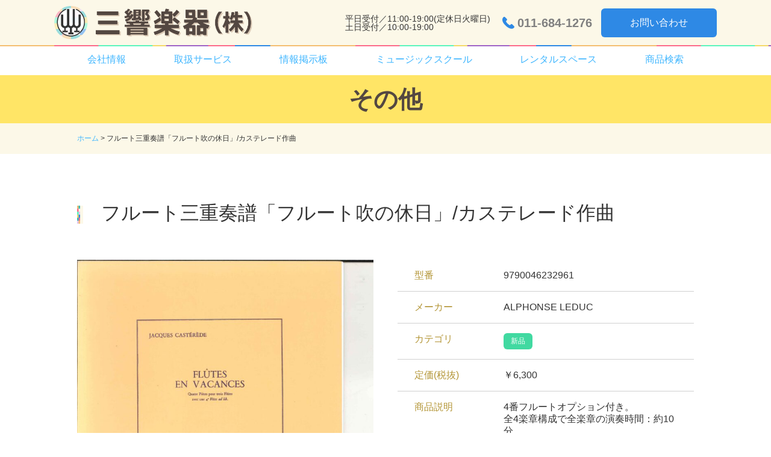

--- FILE ---
content_type: text/html; charset=UTF-8
request_url: https://www.sankyogakki.com/other_items/%E3%83%95%E3%83%AB%E3%83%BC%E3%83%88%E4%B8%89%E9%87%8D%E5%A5%8F%E8%AD%9C%E3%80%8C%E3%83%95%E3%83%AB%E3%83%BC%E3%83%88%E5%90%B9%E3%81%AE%E4%BC%91%E6%97%A5%E3%80%8D-%E3%82%AB%E3%82%B9%E3%83%86%E3%83%AC/
body_size: 27940
content:

<!DOCTYPE html>
<html lang="ja" manifest="nocache.appcache">
<head>
<meta charset="utf-8">
<meta http-equiv="X-UA-Compatible" content="IE=edge">
<meta name="viewport" content="width=device-width, initial-scale=1">
<meta name="format-detection" content="telephone=no">
<meta name="description" content="">
<meta name="author" content="三響楽器株式会社">
<!--必要に応じて下記OGP設定を編集してください-->
<meta property="og:type" content="article">
<meta property="og:url" content="https://www.sankyogakki.com/other_items/%e3%83%95%e3%83%ab%e3%83%bc%e3%83%88%e4%b8%89%e9%87%8d%e5%a5%8f%e8%ad%9c%e3%80%8c%e3%83%95%e3%83%ab%e3%83%bc%e3%83%88%e5%90%b9%e3%81%ae%e4%bc%91%e6%97%a5%e3%80%8d-%e3%82%ab%e3%82%b9%e3%83%86%e3%83%ac/">
<meta property="og:site_name" content="三響楽器">
<meta property="og:title" content="フルート三重奏譜「フルート吹の休日」/カステレード作曲｜三響楽器">
<meta property="og:description" content="">
<meta property="og:image" content="https://www.sankyogakki.com/sys/wp-content/themes/temp/images/logo.png">
<meta name="twitter:card" content="summary_large_image">
<meta name="twitter:site" content="https://www.sankyogakki.com/other_items/%e3%83%95%e3%83%ab%e3%83%bc%e3%83%88%e4%b8%89%e9%87%8d%e5%a5%8f%e8%ad%9c%e3%80%8c%e3%83%95%e3%83%ab%e3%83%bc%e3%83%88%e5%90%b9%e3%81%ae%e4%bc%91%e6%97%a5%e3%80%8d-%e3%82%ab%e3%82%b9%e3%83%86%e3%83%ac/">
<meta name="twitter:title" content="フルート三重奏譜「フルート吹の休日」/カステレード作曲｜三響楽器">
<meta name="twitter:description" content="">
<meta name="twitter:image" content="https://www.sankyogakki.com/sys/wp-content/themes/temp/images/logo.png">
<!--OGP設定　ここまで-->

<title>フルート三重奏譜「フルート吹の休日」/カステレード作曲｜三響楽器</title>
<link rel="stylesheet" type="text/css" href="https://www.sankyogakki.com/sys/wp-content/themes/temp/style.css?ts=2026-01-19-00:12:17" title="Main_Style">
<link rel="stylesheet" type="text/css" href="https://www.sankyogakki.com/sys/wp-content/themes/temp/js/drawer/drawer.css" media="screen and (max-width:767px)">
<link rel="stylesheet" type="text/css" href="https://www.sankyogakki.com/sys/wp-content/themes/temp/js/accordion/accordion_style.css" media="screen and (max-width:767px)">
<link rel="stylesheet" type="text/css" href="https://www.sankyogakki.com/sys/wp-content/themes/temp/js/slick/slick.css">
<link rel="stylesheet" type="text/css" href="https://www.sankyogakki.com/sys/wp-content/themes/temp/js/slick/slick-theme.css">
<script src="https://www.sankyogakki.com/sys/wp-content/themes/temp/js/jquery-1.11.2.min.js"></script>
<script src="https://www.sankyogakki.com/sys/wp-content/themes/temp/js/slick/slick.min.js"></script>
<script src="https://www.sankyogakki.com/sys/wp-content/themes/temp/js/drawer/iscroll.min.js"></script>
<script src="https://www.sankyogakki.com/sys/wp-content/themes/temp/js/drawer/drawer.min.js"></script>
<script src="https://www.sankyogakki.com/sys/wp-content/themes/temp/js/drawer/dropdown.min.js"></script>
<!-- Global Site Tag (gtag.js) - Google Analytics -->
<script async src="https://www.googletagmanager.com/gtag/js?id=UA-7730527-1"></script>
<script>
  window.dataLayer = window.dataLayer || [];
  function gtag(){dataLayer.push(arguments)};
  gtag('js', new Date());

  gtag('config', 'UA-7730527-1');
</script>

<link rel='dns-prefetch' href='//s0.wp.com' />
<link rel='dns-prefetch' href='//s.w.org' />
		<script type="text/javascript">
			window._wpemojiSettings = {"baseUrl":"https:\/\/s.w.org\/images\/core\/emoji\/11\/72x72\/","ext":".png","svgUrl":"https:\/\/s.w.org\/images\/core\/emoji\/11\/svg\/","svgExt":".svg","source":{"concatemoji":"https:\/\/www.sankyogakki.com\/sys\/wp-includes\/js\/wp-emoji-release.min.js?ver=4.9.13"}};
			!function(a,b,c){function d(a,b){var c=String.fromCharCode;l.clearRect(0,0,k.width,k.height),l.fillText(c.apply(this,a),0,0);var d=k.toDataURL();l.clearRect(0,0,k.width,k.height),l.fillText(c.apply(this,b),0,0);var e=k.toDataURL();return d===e}function e(a){var b;if(!l||!l.fillText)return!1;switch(l.textBaseline="top",l.font="600 32px Arial",a){case"flag":return!(b=d([55356,56826,55356,56819],[55356,56826,8203,55356,56819]))&&(b=d([55356,57332,56128,56423,56128,56418,56128,56421,56128,56430,56128,56423,56128,56447],[55356,57332,8203,56128,56423,8203,56128,56418,8203,56128,56421,8203,56128,56430,8203,56128,56423,8203,56128,56447]),!b);case"emoji":return b=d([55358,56760,9792,65039],[55358,56760,8203,9792,65039]),!b}return!1}function f(a){var c=b.createElement("script");c.src=a,c.defer=c.type="text/javascript",b.getElementsByTagName("head")[0].appendChild(c)}var g,h,i,j,k=b.createElement("canvas"),l=k.getContext&&k.getContext("2d");for(j=Array("flag","emoji"),c.supports={everything:!0,everythingExceptFlag:!0},i=0;i<j.length;i++)c.supports[j[i]]=e(j[i]),c.supports.everything=c.supports.everything&&c.supports[j[i]],"flag"!==j[i]&&(c.supports.everythingExceptFlag=c.supports.everythingExceptFlag&&c.supports[j[i]]);c.supports.everythingExceptFlag=c.supports.everythingExceptFlag&&!c.supports.flag,c.DOMReady=!1,c.readyCallback=function(){c.DOMReady=!0},c.supports.everything||(h=function(){c.readyCallback()},b.addEventListener?(b.addEventListener("DOMContentLoaded",h,!1),a.addEventListener("load",h,!1)):(a.attachEvent("onload",h),b.attachEvent("onreadystatechange",function(){"complete"===b.readyState&&c.readyCallback()})),g=c.source||{},g.concatemoji?f(g.concatemoji):g.wpemoji&&g.twemoji&&(f(g.twemoji),f(g.wpemoji)))}(window,document,window._wpemojiSettings);
		</script>
		<style type="text/css">
img.wp-smiley,
img.emoji {
	display: inline !important;
	border: none !important;
	box-shadow: none !important;
	height: 1em !important;
	width: 1em !important;
	margin: 0 .07em !important;
	vertical-align: -0.1em !important;
	background: none !important;
	padding: 0 !important;
}
</style>
<link rel='stylesheet' id='jetpack_css-css'  href='https://www.sankyogakki.com/sys/wp-content/plugins/jetpack/css/jetpack.css?ver=5.8.1' type='text/css' media='all' />
<link rel='https://api.w.org/' href='https://www.sankyogakki.com/wp-json/' />
<link rel="EditURI" type="application/rsd+xml" title="RSD" href="https://www.sankyogakki.com/sys/xmlrpc.php?rsd" />
<link rel="wlwmanifest" type="application/wlwmanifest+xml" href="https://www.sankyogakki.com/sys/wp-includes/wlwmanifest.xml" /> 
<link rel='prev' title='フルート三重奏譜「フルーテーション」/グランドマン作曲' href='https://www.sankyogakki.com/other_items/%e3%83%95%e3%83%ab%e3%83%bc%e3%83%88%e4%b8%89%e9%87%8d%e5%a5%8f%e8%ad%9c%e3%80%8c%e3%83%95%e3%83%ab%e3%83%bc%e3%83%86%e3%83%bc%e3%82%b7%e3%83%a7%e3%83%b3%e3%80%8d-%e3%82%b0%e3%83%a9%e3%83%b3%e3%83%89/' />
<link rel='next' title='フルート三重奏譜「アヴェ・マリア」' href='https://www.sankyogakki.com/other_items/%e3%83%95%e3%83%ab%e3%83%bc%e3%83%88%e4%b8%89%e9%87%8d%e5%a5%8f%e8%ad%9c%e3%80%8c%e3%82%a2%e3%83%b4%e3%82%a7%e3%83%bb%e3%83%9e%e3%83%aa%e3%82%a2%e3%80%8d/' />
<meta name="generator" content="WordPress 4.9.13" />
<link rel="canonical" href="https://www.sankyogakki.com/other_items/%e3%83%95%e3%83%ab%e3%83%bc%e3%83%88%e4%b8%89%e9%87%8d%e5%a5%8f%e8%ad%9c%e3%80%8c%e3%83%95%e3%83%ab%e3%83%bc%e3%83%88%e5%90%b9%e3%81%ae%e4%bc%91%e6%97%a5%e3%80%8d-%e3%82%ab%e3%82%b9%e3%83%86%e3%83%ac/" />
<link rel='shortlink' href='https://www.sankyogakki.com/?p=13364' />
<link rel="alternate" type="application/json+oembed" href="https://www.sankyogakki.com/wp-json/oembed/1.0/embed?url=https%3A%2F%2Fwww.sankyogakki.com%2Fother_items%2F%25e3%2583%2595%25e3%2583%25ab%25e3%2583%25bc%25e3%2583%2588%25e4%25b8%2589%25e9%2587%258d%25e5%25a5%258f%25e8%25ad%259c%25e3%2580%258c%25e3%2583%2595%25e3%2583%25ab%25e3%2583%25bc%25e3%2583%2588%25e5%2590%25b9%25e3%2581%25ae%25e4%25bc%2591%25e6%2597%25a5%25e3%2580%258d-%25e3%2582%25ab%25e3%2582%25b9%25e3%2583%2586%25e3%2583%25ac%2F" />
<link rel="alternate" type="text/xml+oembed" href="https://www.sankyogakki.com/wp-json/oembed/1.0/embed?url=https%3A%2F%2Fwww.sankyogakki.com%2Fother_items%2F%25e3%2583%2595%25e3%2583%25ab%25e3%2583%25bc%25e3%2583%2588%25e4%25b8%2589%25e9%2587%258d%25e5%25a5%258f%25e8%25ad%259c%25e3%2580%258c%25e3%2583%2595%25e3%2583%25ab%25e3%2583%25bc%25e3%2583%2588%25e5%2590%25b9%25e3%2581%25ae%25e4%25bc%2591%25e6%2597%25a5%25e3%2580%258d-%25e3%2582%25ab%25e3%2582%25b9%25e3%2583%2586%25e3%2583%25ac%2F&#038;format=xml" />
<style type='text/css'>img#wpstats{display:none}</style>		<style type="text/css">.recentcomments a{display:inline !important;padding:0 !important;margin:0 !important;}</style>
		<link rel="icon" href="https://www.sankyogakki.com/sys/wp-content/uploads/2021/05/cropped-ea67b74c2191f31c5d239ee80363dbc6-32x32.jpg" sizes="32x32" />
<link rel="icon" href="https://www.sankyogakki.com/sys/wp-content/uploads/2021/05/cropped-ea67b74c2191f31c5d239ee80363dbc6-192x192.jpg" sizes="192x192" />
<link rel="apple-touch-icon-precomposed" href="https://www.sankyogakki.com/sys/wp-content/uploads/2021/05/cropped-ea67b74c2191f31c5d239ee80363dbc6-180x180.jpg" />
<meta name="msapplication-TileImage" content="https://www.sankyogakki.com/sys/wp-content/uploads/2021/05/cropped-ea67b74c2191f31c5d239ee80363dbc6-270x270.jpg" />

</head><body class="drawer drawer--right" >
<header>
	<div id="HeaderTopArea">
		<h1><a href="https://www.sankyogakki.com/"><img src="https://www.sankyogakki.com/sys/wp-content/themes/temp/images/logo.png"></a></h1>
		<div id="HeaderContact">
			<div id="HeaderContactSubBlock">
				<p id="HomeContactTime"	class="SpNone">平日受付／11:00-19:00(定休日火曜日)<br>
				土日受付／10:00-19:00</p>
				<a href="tel:011-684-1276" id="HomeTel"><span class="SpNone">011-684-1276</span></a>
			</div>
			<a href="https://www.sankyogakki.com/contact" class="HomeContact SpNone">お問い合わせ</a>
			<div role="banner"  class="PcNone">
				<button type="button" class="drawer-toggle drawer-hamburger">
					<span class="sr-only">toggle navigation</span>
					<span class="drawer-hamburger-icon"></span>
					<span class="menu-name"></span>
				</button>
			</div>
		</div>
	</div>
	<nav class="drawer-nav">
		<ul>
			<li class="drawer-dropdown DropDown"><a data-toggle="dropdown">会社情報</a>
				<div class="DropDownContents drawer-dropdown-menu">
					<ul class="GlobalSubNav">
						<li><a href="https://www.sankyogakki.com/company">会社概要</a></li>
						<li><a href="https://www.sankyogakki.com/staff_page">スタッフ紹介</a></li>
						<li><a href="https://www.sankyogakki.com/shop">店舗のご案内</a></li>
						<li><a href="https://www.sankyogakki.com/recruit">採用情報</a></li>
					</ul>
				</div>
			</li>
			<li class="drawer-dropdown DropDown"><a data-toggle="dropdown">取扱サービス</a>
				<div class="DropDownContents drawer-dropdown-menu">
					<ul class="GlobalSubNav">
						<li><a href="https://www.sankyogakki.com/maker">メーカー</a></li>
						<li><a href="https://www.sankyogakki.com/used">中古楽器</a></li>
						<li><a href="https://www.sankyogakki.com/others">その他・掘り出し物など</a></li>
						<li><a href="https://www.sankyogakki.com/repair">リペア</a></li>
					</ul>
				</div>
			</li>
			<li class="drawer-dropdown DropDown"><a data-toggle="dropdown">情報掲示板</a>
				<div class="DropDownContents drawer-dropdown-menu">
					<ul class="GlobalSubNav">
						<li><a href="https://www.sankyogakki.com/concert_page">演奏会情報</a></li>
						<li><a href="https://www.sankyogakki.com/member_page">団員募集</a></li>
					</ul>
				</div>
			</li>
			<li class="drawer-dropdown DropDown"><a data-toggle="dropdown">ミュージックスクール</a>
				<div class="DropDownContents drawer-dropdown-menu">
					<ul class="GlobalSubNav">
						<li><a href="https://www.sankyogakki.com/school">サンキョウミュージックスクール</a></li>
						<li><a href="https://www.sankyogakki.com/eurhythmics">リトミック</a></li>
					</ul>
				</div>
			</li>
			<li class="drawer-dropdown DropDown"><a data-toggle="dropdown">レンタルスペース</a>
				<div class="DropDownContents drawer-dropdown-menu">
					<ul class="GlobalSubNav">
						<!-- <li><a href="https://www.sankyogakki.com/salon">ミューズサロン</a></li> -->
						<li><a href="https://www.sankyogakki.com/studio">スタジオ</a></li>
					</ul>
				</div>
			</li>
			<li><a href="product_search">商品検索</a></li>
		</ul>
	</nav>
</header>
<link rel="stylesheet" type="text/css" href="https://www.sankyogakki.com/sys/wp-content/themes/temp/style_page.css">
<script src="https://www.sankyogakki.com/sys/wp-content/themes/temp/js/slick/slick.min.js"></script>
<script>
	jQuery(function() {
		jQuery('.thumb-item').slick({
			infinite: true,
			slidesToShow: 1,
			slidesToScroll: 1,
			arrows: false,
			fade: true,
			adaptiveHeight:true,
			asNavFor: '.thumb-item-nav' //サムネイルのクラス名
		});
		jQuery('.thumb-item-nav').slick({
			infinite: true,
			slidesToShow: 3,
			slidesToScroll: 1,
			asNavFor: '.thumb-item', //スライダー本体のクラス名
			focusOnSelect: true,
		});
		jQuery('.thumb-item-nav li').click(function(){
			var position = jQuery('#BreadList').offset().top;
			jQuery("html,body").animate({
				scrollTop : position
			}, {
				queue : false
			});
		});
	});
</script>
<style>
/*左右の矢印の色を変える*/
.slick-prev:before,
.slick-next:before {
    color: #000;
}
/*左右の矢印の位置を変える*/
.slick-next {
    right: 20px;
    z-index: 99;
}
.slick-prev {
     left: 15px;
    z-index: 100;
}
/*スライド数のドットの色を変える*/
.slick-dots li.slick-active button:before,
.slick-dots li button:before {
    color: #fff;
}
/*スライド画像の横幅可変*/
img {
    max-width: 100%;
     height: auto;
}
</style>
<main  class="%e3%83%95%e3%83%ab%e3%83%bc%e3%83%88%e4%b8%89%e9%87%8d%e5%a5%8f%e8%ad%9c%e3%80%8c%e3%83%95%e3%83%ab%e3%83%bc%e3%83%88%e5%90%b9%e3%81%ae%e4%bc%91%e6%97%a5%e3%80%8d-%e3%82%ab%e3%82%b9%e3%83%86%e3%83%ac">
	<h1 id="ContentsTitle">その他</h1>
	<aside id="BreadList"><div><a href="https://www.sankyogakki.com" title="ホーム">ホーム</a>&nbsp;&gt;&nbsp;フルート三重奏譜「フルート吹の休日」/カステレード作曲</div></aside>
	<article>
		<div>
							<h2 class="H2TitleOdd">フルート三重奏譜「フルート吹の休日」/カステレード作曲</h2>
				<div class="ItemsBody">
					<div class="Gallery">
						<ul class="thumb-item">
							<li><img src="https://www.sankyogakki.com/sys/wp-content/uploads/2022/09/dd57ff4672f12069ba73735ca9003a9c-723x1024.jpg" class=""></li><li><img src="" class=""></li><li><img src="" class=""></li>						</ul>
						<!-- ↓サムネイル -->
						<ul class="thumb-item-nav">
							<li class="Thumb-1"><img src="https://www.sankyogakki.com/sys/wp-content/uploads/2022/09/dd57ff4672f12069ba73735ca9003a9c-723x1024.jpg"></li><li class="Thumb-2"><img src=""></li><li class="Thumb-3"><img src=""></li>						</ul>
					</div>
					<div class="Data">
						<dl class="Matrix">
						<dt>型番</dt><dd>9790046232961</dd><dt>メーカー</dt><dd>ALPHONSE LEDUC</dd><dt>カテゴリ</dt><dd><ul class="OtherItemsCat"><li class="新品">新品</li></ul></dd><dt>定価(税抜)</dt><dd>￥6,300</dd><dt>商品説明</dt><dd>4番フルートオプション付き。<br>全4楽章構成で全楽章の演奏時間：約10分。<br>Ⅰ：FLUTES PASTORALES<br>Ⅱ：FLUTES JOYEUSES<br>Ⅲ：FLUTES REVEUSES<br>Ⅳ：FLUTES LEGERES</dd>						</dl>
					</div>
				</div>
				<div class="UsedBottomBlock">
					<a href="/others/">その他・掘り出し物一覧へ戻る</a>
				</div>
					</div>
	<article>
</main>

<footer>
	<div id="FooterBannerArea">
		<ul>
			<li><a href="http://www.chubugakki.ac.jp" target="_blank"><img src="https://www.sankyogakki.com/sys/wp-content/themes/temp/images/footer/bnr_chubu.png"></a></li>
			<li><a href="https://www.youtube.com/channel/UCUmqB6mTAH-JGCdICekff-g" target="_blank"><img src="https://www.sankyogakki.com/sys/wp-content/themes/temp/images/footer/bnr_sankyoTV.jpg"> </a></li>
			<!--<li><a href="https://www.sankyogakki.com/"><img src="https://www.sankyogakki.com/sys/wp-content/themes/temp/images/footer_banner_sample3.jpg"></a></li>
			<li><a href="https://www.sankyogakki.com/"><img src="https://www.sankyogakki.com/sys/wp-content/themes/temp/images/footer_banner_sample4.jpg"></a></li>-->
		</ul>
	</div>
	<div>
		<div id="FooterCompany">
			<div class="FooterLogoBlock">
				<a href="https://www.sankyogakki.com/" id="FooterLogo"><img src="https://www.sankyogakki.com/sys/wp-content/themes/temp/images/logo.png" alt="三響楽器"></a>
				<a href="https://www.sankyogakki.com/contact" class="HomeContact">お問い合わせ</a>
			</div>
			
			<div class="CalendarBlock">
<style class="Calendar">
	table.Calendar .holiday,
	div.CalendarInfo span.holiday { background:#FF320C; }
	table.Calendar .hours_cat02,
	div.CalendarInfo span.hours_cat02 { background:#37DFFF; }
	table.Calendar .hours_cat03,
	div.CalendarInfo span.hours_cat03 { background:#FFE51A; }
	table.Calendar .hours_cat04,
	div.CalendarInfo span.hours_cat04 { background:#FF6AC0; }
</style>
<div class="CalendarInfo">
	<p><span class="holiday"></span>定休日</p>
	<p><span class="hours_cat01"></span>営業時間11:00～19:00</p>
	<p><span class="hours_cat02"></span>営業時間②10:00～19:00</p>
	<p><span class="hours_cat03"></span>営業時間③10:00～17:00</p>
	<p><span class="hours_cat04"></span>営業時間④11:00～17:00</p>
</div>
<table class="Calendar">
	<thead>
		<td colspan="7">2026年01月</td>
	</thead>
	<tbody>
		<tr>
			<th class="sun">日</th>
			<th>月</th>
			<th>火</th>
			<th>水</th>
			<th>木</th>
			<th>金</th>
			<th class="sat">土</th>
		<tr>
		<tr>
		<tr><td></td><td></td><td></td><td></td><td data="2026-01-01" class="thu">1</td><td data="2026-01-02" class="fri">2</td><td data="2026-01-03" class="sat hours_cat02">3</td></tr><tr><td data="2026-01-04" class="sun hours_cat02">4</td><td data="2026-01-05" class="mon">5</td><td data="2026-01-06" class="tue holiday">6</td><td data="2026-01-07" class="wed">7</td><td data="2026-01-08" class="thu">8</td><td data="2026-01-09" class="fri">9</td><td data="2026-01-10" class="sat hours_cat02">10</td></tr><tr><td data="2026-01-11" class="sun hours_cat02">11</td><td data="2026-01-12" class="mon">12</td><td data="2026-01-13" class="tue holiday">13</td><td data="2026-01-14" class="wed">14</td><td data="2026-01-15" class="thu">15</td><td data="2026-01-16" class="fri">16</td><td data="2026-01-17" class="sat hours_cat02">17</td></tr><tr><td data="2026-01-18" class="sun hours_cat02">18</td><td data="2026-01-19" class="mon">19</td><td data="2026-01-20" class="tue holiday">20</td><td data="2026-01-21" class="wed">21</td><td data="2026-01-22" class="thu">22</td><td data="2026-01-23" class="fri">23</td><td data="2026-01-24" class="sat hours_cat02">24</td></tr><tr><td data="2026-01-25" class="sun hours_cat02">25</td><td data="2026-01-26" class="mon">26</td><td data="2026-01-27" class="tue holiday">27</td><td data="2026-01-28" class="wed">28</td><td data="2026-01-29" class="thu">29</td><td data="2026-01-30" class="fri">30</td><td data="2026-01-31" class="sat hours_cat02">31</td></tr>	</tbody>
</table>
<table class="Calendar">
	<thead>
		<tr>
			<td colspan="7">2026年02月</td>		<tr>
	</thead>
	<tbody>
		<tr>
			<th class="sun">日</th>
			<th>月</th>
			<th>火</th>
			<th>水</th>
			<th>木</th>
			<th>金</th>
			<th class="sat">土</th>
		</tr>
		<tr>
		<tr><td data="2026-02-01" class="sun hours_cat02">1</td><td data="2026-02-02" class="mon">2</td><td data="2026-02-03" class="tue holiday">3</td><td data="2026-02-04" class="wed">4</td><td data="2026-02-05" class="thu">5</td><td data="2026-02-06" class="fri">6</td><td data="2026-02-07" class="sat hours_cat02">7</td></tr><tr><td data="2026-02-08" class="sun hours_cat02">8</td><td data="2026-02-09" class="mon">9</td><td data="2026-02-10" class="tue holiday">10</td><td data="2026-02-11" class="wed">11</td><td data="2026-02-12" class="thu">12</td><td data="2026-02-13" class="fri">13</td><td data="2026-02-14" class="sat hours_cat02">14</td></tr><tr><td data="2026-02-15" class="sun hours_cat02">15</td><td data="2026-02-16" class="mon">16</td><td data="2026-02-17" class="tue holiday">17</td><td data="2026-02-18" class="wed">18</td><td data="2026-02-19" class="thu">19</td><td data="2026-02-20" class="fri">20</td><td data="2026-02-21" class="sat hours_cat02">21</td></tr><tr><td data="2026-02-22" class="sun hours_cat02">22</td><td data="2026-02-23" class="mon">23</td><td data="2026-02-24" class="tue holiday">24</td><td data="2026-02-25" class="wed">25</td><td data="2026-02-26" class="thu">26</td><td data="2026-02-27" class="fri">27</td><td data="2026-02-28" class="sat hours_cat02">28</td></tr>	</tbody>
</table>
<script>
	jQuery(window).load(function(){
		/*--曜日指定以外の臨時日を設定--*/
		var arrHolidaysDays;
		var arrHoursCat02Days;
		var arrHoursCat03Days;
		var arrHoursCat04Days;
		var arrDateClass;
		arrHolidaysDays = ["2026-01-01\r","2026-01-02\r","2026-02-04"];
	for(var i=0;i<arrHolidaysDays.length;i++){
		arrHolidaysDays[i] = arrHolidaysDays[i].replace(/\r?\n/g,"");
		arrHolidaysDays[i] = arrHolidaysDays[i].replace(/(^\s+)|(\s+$)/g, "");
	}arrHoursCat02Days = ["2025-04-29\r","2025-05-06\r","2025-05-05"];
	for(var i=0;i<arrHoursCat02Days.length;i++){
		arrHoursCat02Days[i] = arrHoursCat02Days[i].replace(/\r?\n/g,"");
		arrHoursCat02Days[i] = arrHoursCat02Days[i].replace(/(^\s+)|(\s+$)/g, "");
	}arrHoursCat03Days = ["2026-01-03\r","2026-01-04"];
	for(var i=0;i<arrHoursCat03Days.length;i++){
		arrHoursCat03Days[i] = arrHoursCat03Days[i].replace(/\r?\n/g,"");
		arrHoursCat03Days[i] = arrHoursCat03Days[i].replace(/(^\s+)|(\s+$)/g, "");
	}arrHoursCat04Days = ["2026-01-05"];
	for(var i=0;i<arrHoursCat04Days.length;i++){
		arrHoursCat04Days[i] = arrHoursCat04Days[i].replace(/\r?\n/g,"");
		arrHoursCat04Days[i] = arrHoursCat04Days[i].replace(/(^\s+)|(\s+$)/g, "");
	}		
		jQuery('.Calendar td').each(function(){
			if(jQuery(this).attr('data')){
									if(arrHolidaysDays.indexOf(jQuery(this).attr('data')) > -1){
						arrDateClass = jQuery(this).attr('class').split(' ');
						jQuery(this).removeClass();
						jQuery(this).addClass(arrDateClass[0]+' holiday');
					}
													if(arrHoursCat02Days.indexOf(jQuery(this).attr('data')) > -1){
						arrDateClass = jQuery(this).attr('class').split(' ');
						jQuery(this).removeClass();
						jQuery(this).addClass(arrDateClass[0]+' hours_cat02');
					}
													if(arrHoursCat03Days.indexOf(jQuery(this).attr('data')) > -1){
						arrDateClass = jQuery(this).attr('class').split(' ');
						jQuery(this).removeClass();
						jQuery(this).addClass(arrDateClass[0]+' hours_cat03');
					}
													if(arrHoursCat04Days.indexOf(jQuery(this).attr('data')) > -1){
						arrDateClass = jQuery(this).attr('class').split(' ');
						jQuery(this).removeClass();
						jQuery(this).addClass(arrDateClass[0]+' hours_cat04');
					}
							}
		});
	});
</script>
</div>			
		</div>
		<div id="FooterNav">
			<ul class="FooterNavBlock">
				<li class="FooterContents"><a href="https://www.sankyogakki.com/news">お知らせ一覧</a></li>
				<li class="FooterContents"><a href="https://www.sankyogakki.com/blog">スタッフブログ</a></li>
			</ul>
			<ul class="FooterNavBlock">
				<li class="DropDownMenu">
					<a href="https://www.sankyogakki.com/company" class="SpHead">会社情報
						<p class="accordion_icon" href="https://www.sankyogakki.com/"><span></span><span></span></p>
					</a>

					<ul>
						<li><a href="https://www.sankyogakki.com/company">会社概要</a></li>
						<li><a href="https://www.sankyogakki.com/staff_page">スタッフ紹介</a></li>
						<li><a href="https://www.sankyogakki.com/shop">店舗のご案内</a></li>
						<li><a href="https://www.sankyogakki.com/recruit">採用情報</a></li>
					</ul>
				</li>
			</ul>
			<ul class="FooterNavBlock">
				<li class="DropDownMenu">
					<a href="https://www.sankyogakki.com/used" class="SpHead">取扱サービス
						<p class="accordion_icon"><span></span><span></span></p>
					</a>
					<ul>
						<li><a href="https://www.sankyogakki.com/product_search">商品検索</a></li>
						<li><a href="https://www.sankyogakki.com/maker">メーカー</a></li>
						<li><a href="https://www.sankyogakki.com/used">中古楽器</a></li>
						<li><a href="https://www.sankyogakki.com/others">その他・掘り出し物など</a></li>
						<li><a href="https://www.sankyogakki.com/repair">リペア</a></li>
					</ul>
				</li>
			</ul>

			<ul class="FooterNavBlock">
				<li class="DropDownMenu">
					<a href="https://www.sankyogakki.com/" class="SpHead">情報掲示板
						<p class="accordion_icon" href="https://www.sankyogakki.com/"><span></span><span></span></p>
					</a>

					<ul>
						<li><a href="https://www.sankyogakki.com/concert_page">演奏会情報</a></li>
						<li><a href="https://www.sankyogakki.com/member_page">団員募集</a></li>
					</ul>
				</li>
			</ul>
			<ul class="FooterNavBlock">
				<li class="DropDownMenu">
					<a href="https://www.sankyogakki.com/school" class="SpHead">ミュージックスクール
						<p class="accordion_icon"><span></span><span></span></p>
					</a>
					<ul>
						<li><a href="https://www.sankyogakki.com/school">サンキョウミュージックスクール</a></li>
						<li><a href="https://www.sankyogakki.com/eurhythmics">リトミック</a></li>
					</ul>
				</li>
			</ul>
			<ul class="FooterNavBlock">
				<li class="DropDownMenu">
					<a href="https://www.sankyogakki.com/salon" class="SpHead">レンタルスペース
						<p class="accordion_icon"><span></span><span></span></p>
					</a>
					<ul>
						<!-- <li><a href="https://www.sankyogakki.com/salon">ミューズサロン</a></li> -->
						<li><a href="https://www.sankyogakki.com/studio">スタジオ・レッスン室</a></li>
					</ul>
				</li>
			</ul>
		</div>
	</div>
	<div id="Copyright">
		<div id="CopyArea">
			
			<p>Copyright (C) 2012 - 2026 SANKYO GAKKI All Rights Reserved.</p>
		</div>
	</div>
	<aside id="PageTop">
		<a href="#"><img src="https://www.sankyogakki.com/sys/wp-content/themes/temp/images/pagetop_icon.png" alt="ページの先頭へ"></a>
	</aside>
</footer>



<link href="https://www.sankyogakki.com/sys/wp-content/themes/temp/css/common.css?ts=2026-01-19-00:12:17" rel="stylesheet" type="text/css">
<script src="https://www.sankyogakki.com/sys/wp-content/themes/temp/js/css_browser_selector.js?ts=2026-01-19-00:12:17"></script>
<script src="https://www.sankyogakki.com/sys/wp-content/themes/temp/js/setting.js?ts=2026-01-19-00:12:17"></script>
<script type='text/javascript' src='https://s0.wp.com/wp-content/js/devicepx-jetpack.js?ver=202604'></script>
<script type='text/javascript' src='https://www.sankyogakki.com/sys/wp-includes/js/wp-embed.min.js?ver=4.9.13'></script>
<script type='text/javascript' src='https://stats.wp.com/e-202604.js' async='async' defer='defer'></script>
<script type='text/javascript'>
	_stq = window._stq || [];
	_stq.push([ 'view', {v:'ext',j:'1:5.8.1',blog:'135889607',post:'13364',tz:'9',srv:'www.sankyogakki.com'} ]);
	_stq.push([ 'clickTrackerInit', '135889607', '13364' ]);
</script>
<script>
/*
$(function(){
	$(".FooterNavBlock li a").on("click", function() {
		$(this).next().slideToggle();	
		// activeが存在する場合
		if ($(this).children(".accordion_icon").hasClass('active')) {			
			// activeを削除
			$(this).children(".accordion_icon").removeClass('active');				
		}
		else {
			// activeを追加
			$(this).children(".accordion_icon").addClass('active');			
		}			
	});
});
*/
</script>
</body>
</html>


--- FILE ---
content_type: text/css
request_url: https://www.sankyogakki.com/sys/wp-content/themes/temp/js/slick/slick-theme.css
body_size: 3921
content:
@charset 'UTF-8';
/* Slider */
.slick-loading .slick-list
{
    background: #fff url('./ajax-loader.gif') center center no-repeat;
}

/* Icons */
@font-face
{
    font-family: 'slick';
    font-weight: normal;
    font-style: normal;

    src: url('./fonts/slick.eot');
    src: url('./fonts/slick.eot?#iefix') format('embedded-opentype'), url('./fonts/slick.woff') format('woff'), url('./fonts/slick.ttf') format('truetype'), url('./fonts/slick.svg#slick') format('svg');
}
/* Arrows */
.slick-prev,
.slick-next
{
    font-size: 0;
    line-height: 0;

    position: absolute;
    top: 50%;

    display: block;

    width: 20px;
    height: 20px;
    padding: 0;
    -webkit-transform: translate(0, -50%);
    -ms-transform: translate(0, -50%);
    transform: translate(0, -50%);

    cursor: pointer;

    color: transparent;
    border: none;
    outline: none;
    background: transparent;
	z-index:50;
}
.slick-prev:hover,
.slick-prev:focus,
.slick-next:hover,
.slick-next:focus
{
    color: transparent;
    outline: none;
    background: transparent;
}
.slick-prev:hover:before,
.slick-prev:focus:before,
.slick-next:hover:before,
.slick-next:focus:before
{
    opacity: 1;
}
.slick-prev.slick-disabled:before,
.slick-next.slick-disabled:before
{
    opacity: .25;
}

.slick-prev:before,
.slick-next:before
{
    font-family: 'slick';
    font-size: 20px;
    line-height: 1;

    opacity: .75;
    color: white;

    -webkit-font-smoothing: antialiased;
    -moz-osx-font-smoothing: grayscale;
}

.slick-prev
{
    /*left: -25px;*/
	left:25px;
}
[dir='rtl'] .slick-prev
{
    /*right: -25px;*/
	right:25px;
    left: auto;
}
.slick-prev:before
{
    /*content: '←';*/
	content:"";
	display:block;
	background:url(../../images/slider_prev.png) no-repeat center;
	background-size:20px;
	background-size:100%;
}

[dir='rtl'] .slick-prev:before
{
    content: '→';
}

.slick-next
{
    /*right: -25px;*/
	right:25px;
}
[dir='rtl'] .slick-next
{
    right: auto;
    /*left: -25px;*/
	left:25px;
}
.slick-next:before
{
    /*content: '→';*/
	content:"";
	display:block;
	background:url(../../images/slider_next.png) no-repeat center;
	background-size:100%;
}
[dir='rtl'] .slick-next:before
{
    content: '←';
}
@media screen and (max-width:1023px) {
.slick-prev,
.slick-next{
	width:20px;
	height:20px;
}
.slick-prev
{
	left:10px;
}
.slick-next
{
	right:7px;
}
.slick-prev:before,
.slick-next:before{
	width:20px;
	height:20px;
}
}
@media print,screen and (min-width:1024px) {
.slick-prev,
.slick-next{
	width:32px;
	height:32px;
}
.slick-prev
{
	left:16px;
}
.slick-next
{
	right:16px;
}
.slick-prev:before,
.slick-next:before{
	width:32px;
	height:32px;
}
}
/* Dots */

.slick-dots
{
	z-index:99;
	bottom:-1.25rem;
    display: block;
    width: 100%;
    padding:12px 0 18px;
    margin: 0;
    list-style: none;
    text-align: center;
	line-height:0;
}
.slick-dots li
{
    position: relative;
    display: inline-block;
    margin: 0 10px;
    padding: 0;
    cursor: pointer;
}
.slick-dots li button
{
	box-sizing:border-box;
    font-size: 0;
    line-height: 0;
    display: block;
    width: 40px;
    height: 5px;
    border:none;
    cursor: pointer;
    outline: none;
	background:none;
}
.slick-dots li button:hover,
.slick-dots li button:focus
{
    outline: none;
}
.slick-dots li button:hover:before,
.slick-dots li button:focus:before
{
    opacity: 1;
}
.slick-dots li button:before
{
	content:"";
    font-family: 'slick';
    font-size: 6px;
    line-height: 20px;
    position: absolute;
    top: 0;
    left: 0;
    width: 40px;
    height: 5px;
    /*content: '•';*/
    text-align: center;
    /*opacity: .25;*/
    color: black;
    -webkit-font-smoothing: antialiased;
    -moz-osx-font-smoothing: grayscale;
	background:#fff;
	border:1px solid #2e89e5;
	/*box-shadow:0px 0px 8px 4px rgba(255,255,255,0.5);*/
}
.slick-dots li.slick-active button:before
{
	background: #2e89e5;
}


--- FILE ---
content_type: text/css
request_url: https://www.sankyogakki.com/sys/wp-content/themes/temp/style_page.css
body_size: 33118
content:
@charset "utf-8";

/*下層ページ用のスタイルです。*/

h4 {
	margin-bottom:1em;
	padding:0 0 0 0.75em;
	color:#534741;
	line-height:1;
	letter-spacing:2px;
	font-size:1.125em;
	border-left:#ffe566 3px solid;
}

/* --------------- */
/*  Matrix & Flex  */
/* --------------- */

.MainContents table {
	margin:1em auto;
	padding:0;
	text-align:left;
	vertical-align:middle;
	border-collapse:collapse;
}
.Matrix th,
.Matrix td {
	padding:5px;
	border:#a67c52 dotted 1px;
	border-collapse:collapse;
}

dl.Matrix,
.FlexBlock {
	width:100%;
	display:-ms-flexbox;
	display:-moz-flex;
	display:-webkit-box;
	display:flex;
	
	-ms-flex-wrap:wrap;
	flex-wrap:wrap;
	-webkit-box-wrap:wrap;
	margin:1em auto 2em;
	padding:0;
	letter-spacing:-.40em;
	clear:both;
}
dl.Matrix { margin-top:0; }
.RecruitInfoArea dl.Matrix { margin:0.5em 0 0; }

.FlexBlock.Start { -ms-flex-pack:start; justify-content:flex-start; -webkit-box-pack:start;}
.FlexBlock.End { -ms-flex-pack:end; justify-content:flex-end; -webkit-box-pack:end; }
.FlexBlock.Center { -ms-flex-pack:center; justify-content:center; -webkit-box-pack:center; }
.FlexBlock.Distribute { -ms-flex-pack:distribute; justify-content:space-around; -webkit-box-pack:justify; }
.FlexBlock.Justify { -ms-flex-pack:justify; justify-content:space-between; -webkit-box-pack:justify; }

.FlexBlock.Middle { -ms-flex-align:center; align-items:center; -webkit-box-align:center; }

dl.Matrix > * {
	margin:0;
	padding:1em 1.75em;
	line-height:1.25;
	letter-spacing:normal;
}
dl.Matrix > dt { color:#b39536; }
dl.Matrix > dt span{ color:#666;/* font-size:0.8em;*/ }

dl.Matrix > dd { width:70%; }
dl.Matrix > dd strong{ color:#131f3a; }
dl.Matrix > dd > span{ color:#666;/* font-size:0.5em;*/ }
dl.Matrix.Contact > dd > span { font-size:1em; }
dl.Matrix.Contact > dd > span.mwform-checkbox-field { display:inline-block; margin:0 0.5em 0.5em 0; }
dl.Matrix.Contact > dd span.mwform-checkbox-field-text { color:#666; font-size:1em; }

dl.Matrix > dd > ul {
	margin:0;
	padding:0;
	list-style:none;
}
dl.Matrix > dd > ul > li {
	margin:0;
	padding:1em 0;
	border-bottom:#e6e6e6 1px solid;
}
dl.Matrix > dd > ul > li:first-child { padding-top:0; }
dl.Matrix > dd > ul > li:last-child { padding-bottom:0; border-bottom:none; }

.FlexBlock h2::after { margin-bottom:0.5em !important; }
.FlexBlock h3 { margin-bottom:1em; }

.FlexBlock > p,
.FlexBlock > a,
.FlexBlock > div {
	margin:0 0 1em;
	padding:0 5px;
	letter-spacing:normal;
}

.FlexBlock > * img { width:100%; }
.FlexBlock > * img.Auto { width:auto; max-width:100%; }
.FlexBlock > * .Img { margin-bottom:1em; }
.FlexBlock .Caption {
	width:auto;
	display:block;
	margin:0.75em auto 0;
	color:#a67c52;
	line-height:1.25;
	border:none;
}
.FlexBlock .Title {
	margin:0 0 0.75em;
	color:#a67c52;
	line-height:1.25;
	font-size:1.25em;
	font-weight:bold;
}
.FlexBlock > .Full { width:100%; }

.Border,
.FlexBlock > .Border {
	margin-left:1%;
	margin-right:1%;
	padding:1em;
	border:#82bffc 2px dotted;
	border-radius:10px;
}

@media screen and (max-width:767px) {
	.RecruitInfoArea dl.Matrix { display:none; }
	dl.Matrix.Recruit { margin-bottom:30px; } 
	dl.Matrix > dt { 
		width:100%;
		padding-bottom:0;
	}
	dl.Matrix > dd { width:100%; }
	dl.Matrix > dd:nth-child(4n),
	dl.Matrix > dt:nth-child(4n-1) { background:rgba(24,48,114,0.1); }
	dl.Matrix > .Third:nth-child(2n),
	dl.Matrix > .Quarter:nth-child(2n),
	dl.Matrix > .Full:nth-child(2n) { background:rgba(24,48,114,0.1); }
	.FlexBlock.RowReverse,
	.FlexBlock.Column, { -ms-flex-direction:column; flex-direction:column; -webkit-box-orient:vertical; }
	.MainContents table { width:95%; }
	.FlexBlock > .Full,
	.FlexBlock > .Quarter,
	.FlexBlock > .Third,
	.FlexBlock > .Half,
	.FlexBlock > .QuarterThree,
	.FlexBlock > .ThirdDouble { width:95%; }
}
@media print,screen and (min-width:768px) {
	
.FlexBlock.AlignCenter { -ms-flex-align:center; -webkit-align-items:center; align-items:center; }

.FlexBlock.RowReverse { -ms-flex-direction:row-reverse; -webkit-flex-direction:row-reverse; flex-direction:row-reverse; }
.FlexBlock.Column { -ms-flex-direction:column; -webkit-flex-direction:column; flex-direction:column; }
.FlexBlock.ColumnReverse { -ms-flex-direction:column-reverse; -webkit-flex-direction:column-reverse; flex-direction:column-reverse; }

	.MainContents table { width:100%; }
	table.Matrix { border:#a67c52 dotted 1px; }
	dl.Matrix.Recruit { margin-bottom:50px; } 
	dl.Matrix > dt.Change + dd { width:30%; border-bottom:#e6e6e6 1px solid; }
	dl.Matrix > dt { width:30%; border-bottom:#d0d0d0 1px solid; }
	dl.Matrix.Contact > dt { width:30%; border-bottom:#d0d0d0 1px solid; }
	dl.Matrix > dt span{ color:#666;/* font-size:0.8em;*/ }
	dl.Matrix > dt.Change { width:70%; border-bottom:#d0d0d0 1px solid; }
	dl.Matrix > dd { width:70%; border-bottom:#d0d0d0 1px solid; }
	dl.Matrix.Contact > dd { width:70%; border-bottom:#d0d0d0 1px solid; }
	.Even dl.Matrix > dt.Change + dd,
	.Even dl.Matrix > dd { border-bottom:#bbb 1px solid; }
	dl.Matrix > dt.Min { width:10%; }
	dl.Matrix > dt.Min + dd { width:40%; }
	dl.Matrix dt.Min + dd + dt:nth-child(4n+1),
	dl.Matrix dt.Min + dd + dt:nth-child(4n+1) + dd,
	
	dl.Matrix > .Third:nth-child(4n),
	dl.Matrix > .Quarter:nth-child(4n) { background:#fff; }
	dl.Matrix > .Third:nth-child(3n) { width:34%; }
	dl.Matrix > .Full { width:100%; }
	dl.Matrix dt.Min + dd:nth-child(8n),
	dl.Matrix dt.Min:nth-child(8n-1),
	dl.Matrix > .Third:nth-child(6n),
	dl.Matrix > .Third:nth-child(6n-1),
	dl.Matrix > .Third:nth-child(6n-2),
	dl.Matrix > .Quarter:nth-child(8n),
	dl.Matrix > .Quarter:nth-child(8n-1),
	dl.Matrix > .Quarter:nth-child(8n-2),
	dl.Matrix > .Quarter:nth-child(8n-3),
	dl.Matrix > .Full:nth-child(2n) { background:rgba(24,48,114,0.1); }
	dl.Matrix > .Quarter {
		font-size:0.85em;
		padding:0.75em 1em;
	}
	
	.FlexBlock > .Full.Border { width:97%; }
	
	dl.Matrix > .Per54,
	.FlexBlock > .Per54 { width:54%; }
	dl.Matrix > .Per45,
	.FlexBlock > .Per45 { width:45%; }
	
	dl.Matrix > .Fifth,
	.FlexBlock > .Fifth { width:19%; }
	dl.Matrix > .Fifth2,
	.FlexBlock > .Fifth2 { width:39%; }
	dl.Matrix > .Fifth3,
	.FlexBlock > .Fifth3 { width:59%; }
	dl.Matrix > .Fifth4,
	.FlexBlock > .Fifth4 { width:79%; }
	dl.Matrix > .Quarter,
	.FlexBlock > .Quarter { width:24%; }
	.FlexBlock > .Quarter.Border { width:23%; }
	dl.Matrix > .QuarterThree,
	.FlexBlock > .QuarterThree { width:73%; }
	dl.Matrix > .Third,
	.FlexBlock > .Third { width:33%; }
	.FlexBlock > .Third.Border { width:31%; }
	dl.Matrix > .ThirdDouble,
	.FlexBlock > .ThirdDouble { width:66%; }
	.FlexBlock > .ThirdDouble { width:64%; }
	dl.Matrix > .Half,
	.FlexBlock > .Half { width:48%; }
	.FlexBlock > .Half.Border { width:46%; }
}
@media print,screen and (min-width:1024px) {
	
}


/* --- */
/* set */
/* --- */

main {
	display:block;
	width:100%;
	margin:0;
}

article,
div.ContentsMother {width:100%;}

article > div,
div.ContentsMother > div{
	max-width:1024px;
	width:95%;
	margin:0 auto;
}
div.ContentsMother > hr{
	max-width:1024px;
	width:95%;
	margin:3rem auto;
	border:none;
	border-top:#666 1px dotted;
}
article a,
div.ContentsMother a {
	-webkit-transition:0.5s ease-out;
	-moz-transition:0.5s ease-out;
	-ms-transition:0.5s ease-out;
	transition:0.5s ease-out;
}

article a:hover,
div.ContentsMother a:hover { color:#1b76c1; }
ol{margin:0;padding:0;}
.EvenArea{background:#f7f6f2;}
.TableArea dt{font-weight:500;}
.TableArea dd{border-bottom:1px solid #2e89e5;}

.TableArea dd ul li,
.TextList li{
	padding-left:1em;
	text-indent:-1em;
}

.TableArea dd ul li::before{content:"・"}

.FullBlock{width:100%;}
.TextList{margin-top:30px;}

.TextList li::before{
	content:"・";
	color: #fc6b8a;
}

.White{background:#fff;}

@media print,screen and (min-width:768px) {
	main {padding:125px 0 0;}
	article,
	div.ContentsMother { padding:70px 0; }
	
	.TIHalf{
		display:-webkit-box;
		-webkit-box-pack:justify;
		display:-ms-flexbox;
		-ms-flex-pack:justify;
		display:flex;
		justify-content:space-between;
		max-width:1024px;
		width:95%;
		padding-bottom:50px;
	}
	
	.ImageHalfArea{width:35%;}
	.TaxtHalfArea{width:60%;}
	.TableArea{letter-spacing: -.40em;}
	.TableArea *{letter-spacing:normal;}
	
	.TableArea{
		display:-ms-flexbox;
		display:-moz-flex;
		display:-webkit-flex;
		display:flex;
		-ms-flex-pack:justify;
		-webkit-justify-content:space-between;
		justify-content:space-between;
		-ms-flex-wrap:wrap;
		-webkit-flex-wrap:wrap;
		flex-wrap:wrap;
		max-width:1024px;
		width:95%;
	}
	
	.TableArea dt,.TableArea dd{
		padding:15px 0;
		vertical-align: top;
	}
	
	.TableArea dt{
		width:33%;
		padding-left:45px;
		border-bottom:1px solid #2e89e5;
	}
	
	.TableArea dd{width:67%;}
	
	.TableArea dd .TableList{
		display: inline-block;
		width:49%;
		vertical-align: top;
	}
	
}

@media screen and (max-width:767px) {
	
	#FooterBannerArea{padding-top:15px;}
	footer #FooterCompany .HomeContact {padding: 10px 50px;}
	main {padding:60px 0 0;}
	article,
	div.ContentsMother { padding:40px 0; }
	.TIHalf{padding-bottom:20px;}
	.TaxtHalfArea,.ImageHalfArea{padding-bottom: 15px;}
	.ImageHalfArea{text-align: center;}
	.TableArea dt{padding:10px 10px 0;}
	.TableArea dd{padding:5px 10px 10px;}
	
}


/* -------------- */
/* contents title */
/* -------------- */

#ContentsTitle{
	margin:0 auto;
	color:#534741;
	text-align: center;
	background:#ffe566;
	/*background:url(images/contents_tit_bg.jpg);*/
}

.H2TitleOdd,.H2TitleEven{font-weight: normal;}

article h3{
	color:#fc6b8a;
	font-weight: normal;
}

@media print,screen and (min-width:768px) {
	
	#ContentsTitle{
		padding:0.5em 0;
		line-height:1;
		font-size:2.5em;
	}
	
	.H2TitleOdd,.H2TitleEven{padding-bottom:50px;}
	
	.H2TitleOdd::before,.H2TitleEven::before{
		content:"";
		display:inline-block;
		width:10px;
		height:30px;
		padding-right:30px;
		vertical-align: middle;
	}
	
	.H2TitleOdd::before{background:url(images/contents_title_icom_2.gif) repeat-y;}
	.H2TitleEven::before{background:url(images/contents_title_icom_1.gif) no-repeat;}	
	
	article h3{
		padding-bottom:20px;
		font-size:24px;
	}
	
	article h3.ListTitle{
		padding-bottom:0;
		padding-top:20px;
	}
	
}

@media screen and (max-width:767px) {
	#ContentsTitle{
		padding:0.5em 0;
		font-size:32px;
	}
	
	.H2TitleOdd,.H2TitleEven{
		text-align: center;
		padding-bottom:20px;
	}
	
	.H2TitleOdd::before,.H2TitleEven::before{
		content:"";
		display:block;
		width:90px;
		height:10px;
		margin:0 auto 10px;;
		text-align: center;
	}
	
	.H2TitleOdd::before{background:url(images/contents_title_icom_2_sp.gif) repeat-y;}
	.H2TitleEven::before{background:url(images/contents_title_icom_1_sp.gif) no-repeat;}
	
	article h3{
		padding-bottom:10px;
		font-size:18px;
	}
	
	article h3.ListTitle{
		padding-bottom:0;
		padding-top:10px;
	}
}

/* ---------- */
/* bread list */
/* ---------- */

#BreadList{
	width:100%;
	padding:15px;
	font-size:12px;
	background:#fcf8e8;	
}

#BreadList div{
	max-width:1024px;
	width:95%;
	margin:0 auto;
	text-align: left;
}

#BreadList div p{
	display: inline-block;
	margin:0 10px;
}

/* ------- */
/* company */
/* ------- */

#Policy{
	list-style: none;
	counter-reset:PolicyList; 
}

#Policy li{
	background:#fcf8e8;
	border-radius: 6px;
	padding:20px;
}

#Policy li::before {
	counter-increment: PolicyList; 
	content: counter(PolicyList); 
	display: block;
	color:#fc6b8a;
	font-weight:bold;
}

#GuideArea{width:100%;}

#GuideLine li{
	border-radius: 6px;
	text-align: right;
}

#Guide1{
	background:url(images/company/shishin_1_img.jpg)no-repeat;
	background-size:cover;
}

#Guide2{
	background:url(images/company/shishin_2_img.jpg)no-repeat;
	background-size:cover;
}

#GuideLine li span{
	display: inline-block;
	padding:3px 5px;
	color:#fc6b8a;
	font-weight: bold;
	background:#fff;
}


@media print,screen and (min-width:768px) and (max-width:1023px){
	article #GuideLine li,
	div.ContentsMother #GuideLine li {font-size:18px;}
}

@media print,screen and (min-width:768px) {
	
	#Policy,#GuideLine{
		display:-webkit-box;
		-webkit-box-pack:justify;
		display:-ms-flexbox;
		-ms-flex-pack:justify;
		display:flex;
		justify-content:space-between;
		max-width:1024px;
		width:95%;
	}
	
	#Policy{padding-bottom:50px;}
	#Policy li{width:23%;}
	#Policy li::before{font-size:32px;}
	
	#GuideLine li{
		width:48%;
		padding:100px 30px;	
		font-size:20px;
	}
		
}

@media print,screen and (max-width:767px) {
	
	#Policy{padding-bottom:30px;}
	
	#Policy li{
		display: inline-block;
		width:47%;
		margin:1%;
		vertical-align: top;
	}
	
	#Policy li::before{font-size:24px;}
	
	#GuideLine li{
		margin-bottom:10px;
		padding:80px 20px;
	}
	
}

/* ----- */
/* STAFF */
/* ----- */

.StaffMother h2 { width:100%; }

.StaffPhoto img { width:100%; }

.StaffBlock{
	padding:30px 15px;
	background:#fcf8e8;
	border-radius: 6px;
}

.StaffBlock figure{
	text-align: center;
	font-weight: 500;
}

.StaffBlock figure img{
	width:150px;
	border-radius:75px;
}

.StaffBlock figcaption{
	padding:15px 0;
	font-weight: 500;
}

.StaffBlock dl{font-size:14px;}

.StaffBlock dl dt.MusicBlock::after{
	content:"";
	display:inline-block;
	width:9px;
	height:23px;
	margin-left: 10px;
	background:url(images/staff/music.png) no-repeat;
	background-size:9px;
	vertical-align: middle;

}

.StaffBlock dl dt.BalloonBlock::after{
	content:"";
	display:inline-block;
	width:19px;
	height:17px;
	margin-left: 10px;
	background:url(images/staff/hitokoto.png) no-repeat;
	background-size:19px;
	vertical-align: middle;
}

@media print,screen and (min-width:768px) and (max-width:1024px){
	
	div .StaffBlock{width:48%;}
}

@media print,screen and (min-width:768px) {
	
	article > div.StaffMother,
	div.ContentsMother > div.StaffMother,
	div.ContentsMother > div.PageBlockList{
		display:-ms-flexbox;
		display:-moz-flex;
		display:-webkit-flex;
		display:flex;
		-ms-flex-wrap:wrap;
		-webkit-flex-wrap:wrap;
		flex-wrap:wrap;
		-ms-flex-pack:justify;
		-webkit-justify-content:space-between;
		justify-content:space-between;
		-ms-align-items:stretch;
		-webkit-align-items:stretch;
		align-items:stretch;
	}
	.StaffPhoto{
		width:49%;
		margin-bottom:3em;
	}
	.StaffBlock{
		width:31%;
		margin-bottom:30px;
	}
}


@media print,screen and (max-width:767px) {
	
	.StaffBlock{margin-bottom:15px;}

}

/* ---- */
/* shop */
/* ---- */

#map_canvas{
	width:100%;
	position: relative;
}

@media print,screen and (min-width:768px){
	
	#MapArea{position: relative;}
	#map_canvas{height:500px;}
	
	#MapAddArea{
		padding:10px;
		background:#fff;
		position:absolute;
		bottom:25px;
		right:50px;	
	}
	
}

@media print,screen and (max-width:767px){
	
	#map_canvas{height:300px;}
	#MapAddArea{padding-top:15px;}
	
}

/* --------------- */
/*  PageBlockList  */
/* --------------- */
div.PageBlockList > * { letter-spacing:normal; }
div.PageBlockList > div.PostBlock { line-height:1.25; }
div.PageBlockList > div.PostBlock figure {
	width:100%;
	height:300px;
	position:relative;
	margin:0;
	padding:0;
	border:none;
	background:#f0f0f0;
}
div.PageBlockList > div.PostBlock figure img {
	position:absolute;
	top:0;
	bottom:0;
	left:0;
	right:0;
	max-width:100%;
	max-height:100%;
	width:auto;
	height:auto;
	margin:auto;
}

div.PageBlockList > div.PostBlock a {
	display:block;
	margin:1em auto;
	padding:1em;
	line-height:1;
	text-align:center;
	border-radius:0.3em;
}

/*木管楽器*/
div.PageBlockList > div.PostBlock a.Cat.woodwind { border:#f4be71 1px solid; background:#f4be71; }
div.PageBlockList > div.PostBlock a.Cat.oboe,
div.PageBlockList > div.PostBlock a.Cat.clarinet,
div.PageBlockList > div.PostBlock a.Cat.sax { border:#fc6b8a 1px solid; background:#fc6b8a; }
div.PageBlockList > div.PostBlock a.Cat.flute,
div.PageBlockList > div.PostBlock a.Cat.other_wood { border:#3dd392 1px solid; background:#3dd392; }
/*金管楽器*/
div.PageBlockList > div.PostBlock a.Cat.brass,
div.PageBlockList > div.PostBlock a.Cat.other_brass { border:#2e89e5 1px solid; background:#2e89e5; }
div.PageBlockList > div.PostBlock a.Cat.trumpet,
div.PageBlockList > div.PostBlock a.Cat.trombone { border:#e2c139 1px solid; background:#e2c139; }
div.PageBlockList > div.PostBlock a.Cat.horn,
div.PageBlockList > div.PostBlock a.Cat.euphonium,
div.PageBlockList > div.PostBlock a.Cat.tuba { border:#9f63c6 1px solid; background:#9f63c6; }
/*その他の楽器*/
div.PageBlockList > div.PostBlock a.Cat.etc,
div.PageBlockList > div.PostBlock a.Cat.drums,
div.PageBlockList > div.PostBlock a.Cat.percussion { border:#99804c 1px solid; background:#99804c; }
div.PageBlockList > div.PostBlock a.Cat.others { border:#b8ac9c 1px solid; background:#b8ac9c; }

div.PageBlockList > div.PostBlock a.Cat { color:#fff; font-weight:bold; }
div.PageBlockList > div.PostBlock a.Cat:hover { opacity:0.5; }


div.PageBlockList > div.PostBlock a.More {
	display:inline-block;
	width:auto;
	margin:0 auto;
	padding:0.5em 1em;
	color:#2e89e5;
	border:#2e89e5 1px solid;
	border-radius:2em;
}
div.PageBlockList > div.PostBlock a.More:hover { color:#fff; background:#2e89e5; }

div.PageBlockList > div.PostBlock p { margin:1em auto 0; }
div.PageBlockList > div.PostBlock p.Price,
div.PageBlockList > div.PostBlock p.Date { font-weight:bold; }
div.PageBlockList > div.PostBlock p.Title { font-size:1.25em; margin-top:0.5em; }
div.PageBlockList > div.PostBlock p.ItemsCategoryName {
	padding:0.5rem;
	color:#d00;
	text-align:center;
	font-size:0.8rem;
	border:#d00 1px dotted;
}

dl.Matrix > dd > ul.OtherItemsCat,
div.PageBlockList > div.PostBlock ul.OtherItemsCat{
	margin:1em 0 0;
	padding:0;
	letter-spacing:-.40em;
	list-style:none;
}
dl.Matrix > dd > ul.OtherItemsCat { margin-top:0; }
dl.Matrix > dd > ul.OtherItemsCat li,
div.PageBlockList > div.PostBlock ul.OtherItemsCat li {
	display:inline-block;
	max-width:6em;
	margin:0 1% 0 0;
	padding:0.5em 1em;
	color:#fff;
	letter-spacing:normal;
	text-align:center;
	font-size:0.75em;
	border:none;
	border-radius:0.5em;
	background:#eee;
}
dl.Matrix > dd > ul.OtherItemsCat li.新商品,
div.PageBlockList > div.PostBlock ul.OtherItemsCat li.新商品 { background:#2e89e5; }
dl.Matrix > dd > ul.OtherItemsCat li.新品,
div.PageBlockList > div.PostBlock ul.OtherItemsCat li.新品 { background:#41d9a1; }
dl.Matrix > dd > ul.OtherItemsCat li.中古品,
div.PageBlockList > div.PostBlock ul.OtherItemsCat li.中古品 { background:#d9bd4c; }
dl.Matrix > dd > ul.OtherItemsCat li.おすすめ,
div.PageBlockList > div.PostBlock ul.OtherItemsCat li.おすすめ { background:#f26684; }
dl.Matrix > dd > ul.OtherItemsCat li.希少,
div.PageBlockList > div.PostBlock ul.OtherItemsCat li.希少 { background:#9f63c6; }

@media print,screen and (min-width:1024px){
	
}

@media print,screen and (min-width:768px) {
	
	div.ContentsMother > div.PageBlockList {
		-ms-flex-pack:start;
		-webkit-justify-content:flex-start;
		justify-content:flex-start;
		letter-spacing:-.40em;
	}
	div.PageBlockList > div.PostBlock {
		width:30%;
		margin:0 5% 3em 0;
		letter-spacing:normal;
	}
	div.PageBlockList > div.PostBlock:nth-child(3n) { margin-right:0; }
	div.PageBlockList > div.PostBlock figure {
		width:100%;
		height:300px;
		position:relative;
		margin:0;
		padding:0;
		border:none;
		background:#f0f0f0;
	}
	
}

@media print,screen and (max-width:767px) {
	div.ContentsMother > div.PageBlockList {
		letter-spacing:-.40em;
		text-align:left;
	}
	div.PageBlockList > div.PostBlock {
		display:inline-block;
		width:47.5%;
		margin:0 5% 3em 0;
		letter-spacing:normal;
		vertical-align:top;
	}
	div.PageBlockList > div.PostBlock:nth-child(2n) { margin-right:0; }
	div.PageBlockList > div.PostBlock figure {
		width:100%;
		height:auto;
		min-height:180px;
		max-height:300px;
		position:relative;
		margin:0;
		padding:0;
		border:none;
		background:#f0f0f0;
	}
}

/* ------- */
/* concert */
/* ------- */

div.ContentsMother > div.NextPageBlock {
	width:100%;
	margin:1em auto 2em;
	padding:0.5em 1em;
	line-height:1;
	letter-spacing:normal;
	overflow:hidden;
	border-top:#999 1px dotted;
	border-bottom:#999 1px dotted;
}
.NextPageBlock .Prev { float:left; }
.NextPageBlock .Next { float:right; }

.NoData {
	width:100%;
	letter-spacing:normal;
	text-align:center;
}

/* ----------------- */
/* used items single */
/* ----------------- */
.UsedBottomBlock{
	margin:2em auto 0;
	text-align:center;
}
.UsedBottomBlock a{
	display:inline-block;
	margin:0 1em;
	padding:1em 2em;
	color:#fff;
	line-height:1;
	border:#2e89e5 1px solid;
	border-radius:0.4em;
	background:#2e89e5;
}
.UsedBottomBlock a:hover{
	color:#2e89e5;
	background:#fff;
}

@media print,screen and (min-width:1024px){
	
}

@media print,screen and (min-width:768px) {
	.ItemsBody{
		display:-ms-flex-box;
		display:-moz-flex;
		display:-webkit-flex;
		display:flex;
		-ms-flex-pack:justify;
		-webkit-justify-content:space-between;
		justify-content:space-between;
		
	}
	.ItemsBody > div{
		width:48%;
	}
	.ItemsBody > .Gallery{
	}
	.ItemsBody > .Gallery > ul{
		width:100%;
	}
	.thumb-item-nav li { margin:5px 2.5px 0; }
	.ItemsBody > .Data{
	}
}

@media print,screen and (max-width:767px) {
}

/* ----- */
/* maker */
/* ----- */
.MakerArea h2 { font-size:1.5em; }
.MakerList ul.Body { margin-bottom:3em; }
.MakerList li {
	margin:0 auto;
	padding:1em;
	border-bottom:#999 1px dotted;
}
.MakerList li .MakerName { font-weight:bold; }
.MakerList li .Items { letter-spacing:-.40em; }
.MakerList li .Items span {
	display:inline-block;
	width:-webkit-calc(100% - 7em);
	width:calc(100% - 7em);
	margin:0;
	padding:0.5em 1em;
	line-height:1;
	letter-spacing:normal;
	vertical-align:top;
	font-size:0.825em;
}
.MakerList li .Items span.Title {
	width:7em;
	color:#fff;
	line-height:1;
	text-align:center;
	vertical-align:middle;
	background:#aaa;
}

.MakerArea > .ArchiveList a {
	display:inline-block;
	margin:0 0 0.5em 0.5em;
	padding:0.5em 1em;
	color:#333;
	line-height:1;
	border:#ccc 1px solid;
	border-radius:0.3em;
	background:#f9f9f9;
}
.MakerArea > .ArchiveList a.Active,
.MakerArea > .ArchiveList a:hover {
	color:#2e89e5;
	border:#2e89e5 1px solid;
	background:#f0ffff;
}

@media print,screen and (max-width:767px){
	.PostBlock { margin:0 auto;}
	.PostBlock dt{ padding:1em 1em 0; border-radius:6px 6px 0 0; }
	.PostBlock dt span{ margin-left:15px; }
	.PostBlock dd{
		margin-bottom:0.5em;
		padding:0.5em 1em 1em;
		border-radius:0 0 6px 6px ;
	}
	.MakerList { margin-bottom:2em; }
	.MakerArea > .ArchiveList {
		margin-bottom:2em;
		padding-bottom:2em;
		text-align:center;
		border-bottom:#bbb 2px dotted;
	}
	.MakerArea > .ArchiveList a.Active,
	.MakerArea > .ArchiveList a:hover {
		color:#fff;
		border:#2e89e5 1px solid;
		background:#2e89e5;
	}
}
@media print,screen and (min-width:768px){
	.MakerArea > .ArchiveList a { vertical-align:top; }
}
@media print,screen and (min-width:1024px) {
	.MakerArea {
		width:1024px;
		display:-ms-flex-box;
		display:-moz-flex;
		display:-webkit-flex;
		display:flex;
		-ms-flex-pack:justify;
		-webkit-justify-content:space-between;
		justify-content:space-between;
		letter-spacing:-.40em;
		margin:0 auto;
	}
	.MakerArea > * { letter-spacing:normal; }
	.MakerList { width:67%; border-bottom:#bbb 2px dotted; }
	
	.MakerArea > .ArchiveList a {
		display:block;
		position:relative;
		margin:0 auto 0.5em;
		overflow:hidden;
	}
	.MakerArea > .ArchiveList a span {
		display:block;
		float:right;
		width:-webkit-calc(100% - 1.5em);
		width:calc(100% - 1.5em);
	}
	.MakerArea > .ArchiveList { width:28%; }
	.MakerArea > .ArchiveList a.Active,
	.MakerArea > .ArchiveList a:hover {
		color:#2e89e5;
		border:#2e89e5 1px solid;
		background:#f0ffff;
	}
	.MakerArea > .ArchiveList a:after{
		opacity:0;
		display:block;
		content:"";
		position:absolute;
		top:0;
		bottom:0;
		left:0.5em;
		width:0;
		height:0;
		margin:auto;
		border-top:transparent 0.5em solid;
		border-bottom:transparent 0.5em solid;
		border-right:#2e89e5 0.75em solid;
		-webkit-transition:0.2s ease-out;
		-moz-transition:0.2s ease-out;
		-ms-transition:0.2s ease-out;
		transition:0.2s ease-out;
	}
	.MakerArea > .ArchiveList a.Active:after,
	.MakerArea > .ArchiveList a:hover:after{ opacity:1; }
}


/* ------ */
/* studio */
/* ------ */

.StudioListArea dt{font-weight:bold;}

.StudioListArea dd{
	margin-bottom:10px;
	border-bottom: 1px solid #2e89e5;
}

.StudioListArea dd:last-child{border:none;}

.StudioImg img{border-radius:10px;}
.StudioContactText{padding-top:10px;}
.StudioContactText a{
	font-weight: bold;
	color:#2e89e5;
}
.StudioContactText a::before{
	content: "";
	display: inline-block;
	background: url(images/header_tel_icon.png) no-repeat center;
	width: 20px;
	height: 20px;
	padding: 0 5px;
	vertical-align: middle;
	background-size: 20px;

}

@media screen and (max-width:767px) {
	.StudioContactText a{font-size:18px;}
}

/* ----- */
/* salon */
/* ----- */

.SalonNote{color:#fc6b8a;}
.Third.Border .StudioListArea dd:last-child{border-bottom: 1px solid #2e89e5;}

.SalonRegulation{
	height:250px;
	overflow-y: scroll;
}

.SalonRegulation ol{
	padding-left:1.5em;
	margin-bottom:15px;
}

@media screen and (max-width:767px) {

	.FlexBlock > div.Half {margin:0 auto 1em;}
	.SalonRegulation ol li{font-size:12px;}
	
}

@media print,screen and (min-width:768px) {
	.Third.Border h3{padding:0;}
	.SalonRegulation ol li{font-size:14px;}
}

/* ----------- */
/* eurhythmics */
/* ----------- */

.EurhythmicsLink{
	display: block;
	padding:15px 0 30px;
}

@media screen and (max-width:767px) {

	.FullBlock .EurhythmicsBlogList.FlexBlock > div.Half,
	.FullBlock .EurhythmicsBlogList.FlexBlock > div.Half .TextList{margin:0 auto;}
	.TableNote{font-size:12px;}
	
}

@media print,screen and (min-width:768px) {
	.TableNote{font-size:14px;}
}
/* 170912渡邊追加 */
.EurhythmicsTxt1{
	display:table;
	margin:1em auto;
	color:#fc6b8a;
	font-size:1.35rem;
}
.EurhythmicsArea1 .BlockBorder{
	padding:1em;
    border:#f4be71 2px solid;
    border-radius: 10px;
}
.EurhythmicsArea1 table{
	width:100%;
	border-collapse:collapse;
}
.EurhythmicsArea1 th,
.EurhythmicsArea1 td{
	padding:0.25em 0;
	border-top:#f4be71 1px dotted;
	text-align:left;
}
.EurhythmicsArea1 table tr:nth-of-type(1) th,
.EurhythmicsArea1 table tr:nth-of-type(1) td{
	border:none;
}
.EurhythmicsArea1 th{
	padding-right:1em;
	white-space:nowrap;
}
.EurhythmicsArea1 th::before{
	content:"";
	display:inline-block;
	width:0.75em;
	height:0.75em;
	margin-right:0.5em;
	border-radius:100%;
	vertical-align:middle;
}
.EurhythmicsArea1 table tr:nth-of-type(1) th::before{
	background:#2e89e5;
}
.EurhythmicsArea1 table tr:nth-of-type(2) th::before{
	background:#fc6b8a;
}
.EurhythmicsArea1 table tr:nth-of-type(3) th::before{
	background:#5bf4bd;
}
.EurhythmicsArea1 table tr:nth-of-type(4) th::before{
	background:#f4d969;
}
.EurhythmicsArea1 table tr:nth-of-type(5) th::before{
	background:#9f63c6;
}
.EurhythmicsArea1 td{
	width:100%;
}
.EurhythmicsArea1 .Btn{
	display:block;
	width:100%;
	padding:1em;
	border-radius:6px;
	background:#2e89e5;
	color:#fff;
	text-align:center;
	vertical-align: top;
	-webkit-transition:0.5s ease-out;
	-moz-transition:0.5s ease-out;
	-ms-transition:0.5s ease-out;
	transition:0.5s ease-out;
}
.EurhythmicsArea1 .Btn:hover{ background:#005584; }
@media screen and (max-width:767px) {
.EurhythmicsArea1 .Link1{
	margin:1em 0;
}
}
@media print,screen and (min-width:768px) {
.EurhythmicsArea1{
	display:-ms-flexbox;
	display:flex;
	-ms-flex-align:stretch;
	align-items:stretch;
	-ms-flex-wrap:wrap;
	flex-wrap:wrap;
}
.EurhythmicsArea1::after{
	content:"";
	display:block;
	clear:both;
}
.EurhythmicsArea1 > .AreaBlock{
	width:50%;
	float:left;
}
.EurhythmicsArea1 > .AreaBlock:nth-of-type(odd){
	padding-right:1em;
}
.EurhythmicsArea1 > .AreaBlock:nth-of-type(even){
	padding-left:1em;
}
.EurhythmicsArea1 .Link1{
	margin-bottom:2em;
}
.EurhythmicsArea1 .Btn{
	padding:1.45em 1em;
	font-size:1.25rem;
}
}
/* ------- */
/* school */
/* ------ */

.MSchTel{padding-top:0!important;}

div.ContentsMother .RentalLink{
	background: linear-gradient(transparent 0%, #fc6b8a 0%);
	color:#fff;
	-webkit-transition: 0.5s ease-out;
    -moz-transition: 0.5s ease-out;
    -ms-transition: 0.5s ease-out;
    transition: 0.5s ease-out;
}

div.ContentsMother .RentalLink:hover{color:#fff;}

.RentalLinkArea{padding-top:30px;}


/* ---- */
/* News */
/* ---- */
	
.PostBlock dt,
.PostBlock dd{
	font-weight: 500;
	vertical-align: top;
	background:#fcf8e8;
}

.PostBlock dt:nth-child(4n-1),
.PostBlock dd:nth-child(4n){background:#f7f6f2;}

.PostBlock dt span{
	display: inline-block;
	width:90px;
	margin-left:10%;
	padding-top:3px;
	text-align: center;
	color:#fff;
	font-size:13px;
	background-color: #999;
}

.PostBlock dt span.Topics-update {background:#f4b167; }
.PostBlock dt span.Topics-campaign{ background:#2e89e5; }
.PostBlock dt span.Topics-news{ background:#333;}
.PostBlock dt span.Topics-stock{ background:#fc6b8a;}

.PostBlock dt a,
.PostBlock dd a{
	color:#333;
	-webkit-transition:0.5s ease-out;
	-moz-transition:0.5s ease-out;
	-ms-transition:0.5s ease-out;
	transition:0.5s ease-out;
}
.PostBlock a:hover{ color:#1b76c1; }
.NewsView {
	margin:3em auto;
	padding:1em 0;
	line-height:1;
	text-align:center;
	border-top:#999 1px dotted;
	border-bottom:#999 1px dotted;
}
@media print,screen and (max-width:767px){
	.PostBlock { margin:0 auto;}
	.PostBlock dt{ padding:1em 1em 0; border-radius:6px 6px 0 0; }
	.PostBlock dt span{ margin-left:15px; }
	.PostBlock dd{
		margin-bottom:0.5em;
		padding:0.5em 1em 1em;
		border-radius:0 0 6px 6px ;
	}
}
@media print,screen and (min-width:768px){
	
	.PostsList .PostBlock{
		margin:0 auto;
		letter-spacing:-.40em;
		display: flex;
		flex-wrap: wrap;
	}
	.PostsList .PostBlock * { letter-spacing:normal; }
	.PostBlock dt,
	.PostBlock dd{
		display: inline-block;
		margin-bottom:10px;
		padding:1em;
	}
	.PostBlock dt a,
	.PostBlock dd a{
		display:block;
		padding:0;
		letter-spacing:normal;
	}
	.PostBlock dt{
		width:18rem;
		padding-left:2%;
		border-radius: 6px 0 0 6px;
	}
	.PostBlock dd{ width:calc(100% - 18rem); border-radius:0 6px 6px 0; }
}
@media print,screen and (min-width:1024px) {
	
	#HomeTopicsArea{
		display:-webkit-box;
		-webkit-box-pack:justify;
		display:-ms-flexbox;
		-ms-flex-pack:justify;
		display:flex;
		justify-content:space-between;
		max-width:1024px;
		width:95%;
		margin:0 auto; 
	}
	
	#HomeTopicsBlock{width:70%;}
}

@media print,screen and (min-width:768px) and (max-width:1023px){
	
	#HomeTLBlock{display: none!important;}
	#HomeTopicsArea{padding-bottom:30px;}
	
}
@media all and (-ms-high-contrast: none) {
	.PostsList .PostBlock{
		display: block;
	}
}


/* ---- */
/* Blog */
/* ---- */
.ArticleBlock {
	margin:0 auto;
	padding:0;
}

.ArticleBlock h3 {
	margin:0 auto;
	padding:0.5em 1em;
	line-height:1;
	border-top:#bbb 2px dotted;
	/*border-bottom:#999 1px dotted;*/
}
.ArticleBlock .Date {
	margin:0 auto;
	padding:0.5em 1em;
	line-height:1;
	text-align:right;
	font-size:0.825em;
	border-radius:0.2em;
	background:#eee;
}
.ArticleBlock .Content {
	width:100%;
	margin:0 auto;
	padding:1em 1em 3em;
}
.ArchiveTitle {
	margin:-bottom:0.5em;
	font-size:1.125em;
	font-weight:bold;
}
.ArchiveTitle + ul {
	margin-bottom:2em;
}
@media print,screen and (max-width:767px){
	.PostBlock { margin:0 auto;}
	.PostBlock dt{ padding:1em 1em 0; border-radius:6px 6px 0 0; }
	.PostBlock dt span{ margin-left:15px; }
	.PostBlock dd{
		margin-bottom:0.5em;
		padding:0.5em 1em 1em;
		border-radius:0 0 6px 6px ;
	}
}
@media print,screen and (min-width:768px){
	
}
@media print,screen and (min-width:1024px) {
	.BlogArea {
		width:1024px;
		display:-ms-flex-box;
		display:-moz-flex;
		display:-webkit-flex;
		display:flex;
		-ms-flex-pack:justify;
		-webkit-justify-content:space-between;
		justify-content:space-between;
		letter-spacing:-.40em;
		margin:0 auto;
	}
	.BlogArea > * { letter-spacing:normal; }
	.BlogList {
		width:70%;
		border-bottom:#bbb 2px dotted;
	}
	.ArchiveList {
		width:20%;
	}
}

/* ------ */
/* Paging */
/* ------ */

.Paging {
	margin:1em auto;
	padding:0;
	letter-spacing:-.40em;
}
.Paging > * {
	display:inline-block;
	margin:0 0.1em;
	padding:0.5em;
	line-height:1;
	letter-spacing:normal;
	vertical-align:top;
	border-radius:0.2em;
}
.Paging > span.current {
	color:#fff;
	background:#3fb6ff;
}
.Paging > a {
	background:#eee;
	cursor:pointer;
}

/* -------------- */
/* Product Search */
/* -------------- */

.search_order_block a{ cursor:pointer; }

/* ------- */
/* contact */
/* ------- */

.BtnBlock {
	margin:3em auto;
	padding:0;
	text-align:center;
}

.BtnBlock input {
	margin:0 1em 1em;
	color:#fff;
	background:#2e89e5;
	border:none;
	border-radius:0.5em;
	vertical-align: top;
	-webkit-transition:0.5s ease-out;
	-moz-transition:0.5s ease-out;
	-ms-transition:0.5s ease-out;
	transition:0.5s ease-out;
	cursor:pointer;
}
.BtnBlock input:hover{ background:#005584; }
@media screen and (max-width:767px) {
	.Contact .Matrix input,
	.Contact .Matrix textarea {
		max-width:100%;
	}
	.BtnBlock input {
		width:12em;
		padding:1em 2em;
		text-align:center;
	}
}
@media print,screen and (min-width:768px){
	.BtnBlock input {
		min-width:10em;
		width:12em;
		padding:1em 2em;
		text-align:center;
	}
}
@media print,screen and (min-width:1024px) {
}
/* ---- */
/* LAST */
/* ---- */

--- FILE ---
content_type: text/css
request_url: https://www.sankyogakki.com/sys/wp-content/themes/temp/js/accordion/accordion_style.css
body_size: 1704
content:
@charset "utf-8";
/* CSS Document */

#FooterNav > ul > li.DropDownMenu{
	width: 100%;
	padding: 10px 0 0;
}

.DropDownMenu > a{
	display:inline-block;
}
.DropDownMenu ul{
	display:none;
	padding-bottom: 10px;
}

.DropDownMenu ul li{
	padding:10px 0;/*あくてぃぶ*/
}

.DropDownMenu ul li:last-child{padding:10px 0 0;}

.DropDownMenu ul li a,.FooterNavBlock a{padding-left:15px;}

.SpHead{
	display: block;
	width:100%;
	margin-bottom: 10px;
	padding-left:10px;
}

.accordion_icon,
.accordion_icon span {
	display: inline-block;
	transition: all .4s;
	box-sizing: border-box;
}
.accordion_icon {
	position: relative;
	width: 25px;
	height: 25px;
	float: right;
	margin-right:5px;
	border-radius: 50%;
}
.accordion_icon span {
	position: absolute;
    width: 50%;
	height: 2px;
    background-color: #2e89e5;
	border-radius: 4px;
	-webkit-border-radius: 4px;
	-ms-border-radius: 4px;
	-moz-border-radius: 4px;
	-o-border-radius: 4px;
}
.accordion_icon span:nth-of-type(1) {
    top: 12px;
	left: 6px;
	transform: rotate(0deg);
    -webkit-transform: rotate(0deg);
	-moz-transform: rotate(0deg);
	-ms-transform: rotate(0deg);
    -o-transform: rotate(0deg);
}
.accordion_icon span:nth-of-type(2) {
    top: 12px;
	left: 6.5px;
	transform: rotate(90deg);
    -webkit-transform: rotate(90deg);
	-moz-transform: rotate(90deg);
	-ms-transform: rotate(90deg);
    -o-transform: rotate(90deg);
}
/*＋、－切り替え*/
.accordion_icon.active span:nth-of-type(1) {
	display:none;
}
.accordion_icon.active span:nth-of-type(2) {
	top: 11px;
	transform: rotate(180deg);
    -webkit-transform: rotate(180deg);
	-moz-transform: rotate(180deg);
	-ms-transform: rotate(180deg);
    -o-transform: rotate(180deg);
}